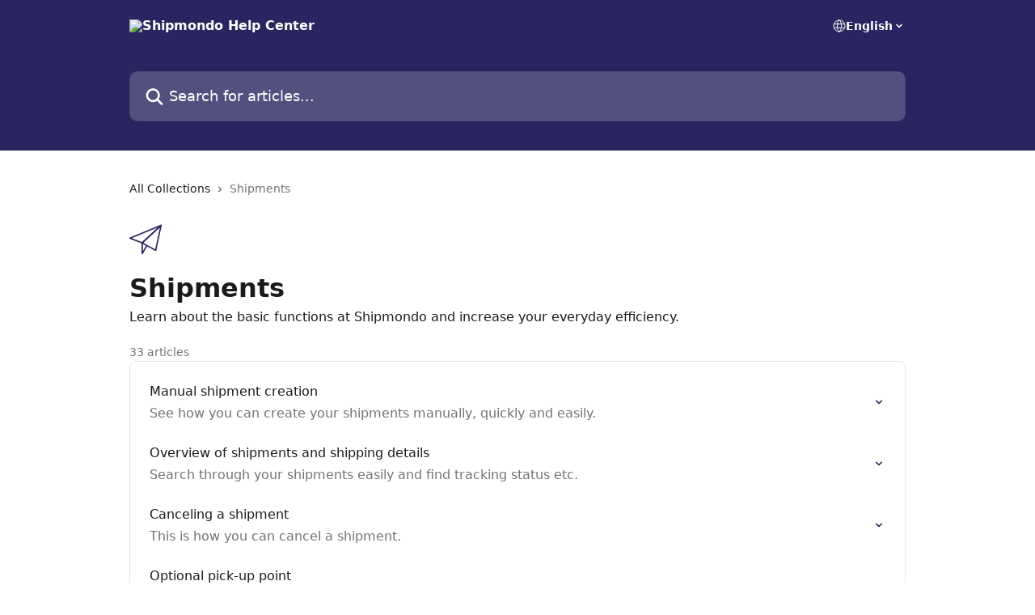

--- FILE ---
content_type: image/svg+xml
request_url: https://intercom.help/pakkelabelsdk/assets/svg/icon:comms-mail/292560
body_size: -738
content:
<svg xmlns="http://www.w3.org/2000/svg" viewBox="0 0 48 48" style="stroke: #292560;">
  <g stroke-width="2" fill="none" fill-rule="evenodd" stroke-linejoin="round">
    <path d="M47 3L1 22l18 7L47 3z"/>
    <path d="M47 3l-8 37-20-11L47 3zM19 29v16l7-12"/>
  </g>
</svg>